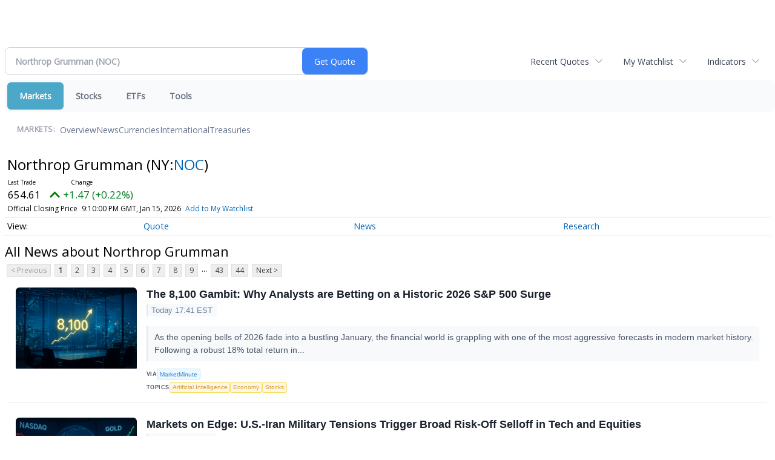

--- FILE ---
content_type: text/html; charset=UTF-8
request_url: http://finance.minyanville.com/minyanville/quote/news?Symbol=NY%3ANOC
body_size: 73248
content:
<!doctype html>

 <head>
  <title>Daily Penny Alerts - Latest News about Northrop Grumman (NYSE:NOC) | Northrop Grumman (NYSE:NOC) News</title>
  <style>
   .cropped-image {
    width: 600px;
    height: 70px;
    background-position: center center;
    background-image: url(https://uspto.report/TM/77912671/mark);
    background-repeat: no-repeat;
   }
  </style>
 <meta name="viewport" content="width=device-width, initial-scale=1">
<meta name="description" content="View the latest news & press releases about Northrop Grumman (NYSE:NOC)">
<meta name="robots" content="max-image-preview:large"><link rel="preconnect" href="https://fonts.googleapis.com">
<meta name="twitter:card" content="summary_large_image">
<meta name="twitter:title" content="Latest News about Northrop Grumman (NYSE:NOC) | Northrop Grumman (NYSE:NOC) News">
<meta name="twitter:description" content="View the latest news & press releases about Northrop Grumman (NYSE:NOC)">
<meta name="twitter:image" content=""></head>
 <body>
  <div class = "cropped-image"></div>
  <div><!--FINANCIALCONTENT GOES HERE--></div>
 </body>

<div class="invc">
<link href="https://fonts.googleapis.com/css2?family=Open+Sans&display=swap" rel="stylesheet">


  <script src="//js.financialcontent.com/FCON/FCON.js" type="text/javascript"></script>
  <script type="text/javascript">
   FCON.initialize('//js.financialcontent.com/',false,'finance.minyanville.com','minyanville','');
  </script>
  
 <script type="text/javascript" id="dianomi_context_script" src="https://www.dianomi.com/js/contextfeed.js"></script>

<link rel="stylesheet" href="http://finance.minyanville.com/privatelabel/privatelabel1.css">
 <script type="text/javascript">
  document.FCON.setAutoReload(600);
 </script>

 <div class="nav">
  <link rel="stylesheet" href="http://finance.minyanville.com/widget/privatelabel/nav/investingnav2020.css"><div class="investing-nav-2020">
 <div class="investing-nav-2020-getquote">
  <div class="investing-nav-2020-getquote-widget" id="investingnav_tickerbox"></div>
 </div>
 <div class="investing-nav-2020-hotlinks">
  <div class="investing-nav-2020-hotlink">
   <a class="drop" hoverMenu="_next" href="http://finance.minyanville.com/minyanville/user/recentquotes">Recent Quotes</a>
   <div class="drop_items" style="display:none">
    <div class="morelink clearfix"><a href="http://finance.minyanville.com/minyanville/user/recentquotes">View Full List</a></div>
   </div>
  </div>
  <div class="investing-nav-2020-hotlink">
   <a class="drop" hoverMenu="_next" href="http://finance.minyanville.com/minyanville/user/watchlist">My Watchlist</a>
   <div class="drop_items" style="display:none">
    <div class="morelink clearfix"><a href="http://finance.minyanville.com/minyanville/user/watchlist">Create Watchlist</a></div>
   </div>
  </div>
  <div class="investing-nav-2020-hotlink">
   <a class="drop" hoverMenu="_next">Indicators</a>
   <div class="drop_items" style="display:none">
    <div class="clearfix"><a href="http://finance.minyanville.com/minyanville/quote?Symbol=DJI%3ADJI">DJI</a></div>
    <div class="clearfix"><a href="http://finance.minyanville.com/minyanville/quote?Symbol=NQ%3ACOMP">Nasdaq Composite</a></div>
    <div class="clearfix"><a href="http://finance.minyanville.com/minyanville/quote?Symbol=CBOE%3ASPX">SPX</a></div>
    <div class="clearfix"><a href="http://finance.minyanville.com/minyanville/quote?Symbol=CY%3AGOLD">Gold</a></div>
    <div class="clearfix"><a href="http://finance.minyanville.com/minyanville/quote?Symbol=CY%3AOIL">Crude Oil</a></div>
   </div>
  </div>
 </div>
 <div class="investing-nav-2020-menu">
  <div class="investing-nav-2020-menu-item active" hoverable="true"><a href="http://finance.minyanville.com/minyanville/markets">Markets</a></div>
  <div class="investing-nav-2020-menu-item " hoverable="true"><a href="http://finance.minyanville.com/minyanville/stocks">Stocks</a></div>
  <div class="investing-nav-2020-menu-item " hoverable="true"><a href="http://finance.minyanville.com/minyanville/funds">ETFs</a></div>
  <div class="investing-nav-2020-menu-item " hoverable="true"><a href="http://finance.minyanville.com/minyanville/user/login">Tools</a></div>
  <div class="investing-nav-2020-menu-final-item"></div>
 </div>
 <div class="investing-nav-2020-items">
  <div class="nav-level-indicator">Markets:</div>
  <div class="investing-nav-2020-items-item ">
   <a href="http://finance.minyanville.com/minyanville/markets">Overview</a>
  </div>
  <div class="investing-nav-2020-items-item ">
   <a href="http://finance.minyanville.com/minyanville/markets/news">News</a>
  </div>
  <div class="investing-nav-2020-items-item ">
   <a href="http://finance.minyanville.com/minyanville/currencies">Currencies</a>
  </div>
  <div class="investing-nav-2020-items-item ">
   <a href="http://finance.minyanville.com/minyanville/markets/international">International</a>
  </div>
  <div class="investing-nav-2020-items-item ">
   <a href="http://finance.minyanville.com/minyanville/markets/treasury">Treasuries</a>
  </div>
  <div class="investing-nav-2020-items-final-item"></div>
 </div>
</div>
<script type="text/javascript">
 document.FCON.loadLibraryImmediately('Hover');
 document.FCON.loadLibraryImmediately('QuoteAPI');
 document.FCON.loadLibraryImmediatelyCallback('TickerBox2020',
  function () {
   var opts = {};
   opts = {"defaultCaption":"Northrop Grumman (NOC)"};
   document.FCON.TickerBox2020.create(document.getElementById("investingnav_tickerbox"), opts);
  }
 );
</script>


 </div>

 <div class="fc-page fc-page-quote-news">
<link rel="stylesheet" href="http://finance.minyanville.com/widget/privatelabel/nav/quotenav2020.css"><div class="quote-nav-2020">
 <h1>
  Northrop Grumman
  <span class="quote-nav-2020-symbol">
   (NY:<a title="Quote for Northrop Grumman" href="http://finance.minyanville.com/minyanville/quote?Symbol=NY%3ANOC">NOC</a>)
  </span>
 </h1>
 <div class="quote-nav-2020-price-box">
  <span class="quote-nav-2020-price">654.61</span>
  <span class="quote-nav-2020-change">
   <span class="change arrow arrow_up positive change_positive">
    +1.47 
    (+0.23%)
   </span>
  </span>
  <div class="quote-nav-2020-breakpoint"></div>
  <span class="quote-nav-2020-delay">Official Closing Price</span>
  <span class="quote-nav-2020-date">Updated:  4:10 PM EST, Jan 15, 2026</span>
  <span class="quote-nav-2020-add-watchlist"><a href="http://finance.minyanville.com/minyanville/user/watchlist" onclick="myWatchlist.addSymbol('NY:NOC');">Add to My Watchlist</a></span>
 </div>
 <div class="quote-nav-2020-menu">
  <div class="quote-nav-2020-menu-item">
   <a href="http://finance.minyanville.com/minyanville/quote?Symbol=NY%3ANOC">Quote</a>
   <div class="quote-nav-2020-menu-item-drop">
    <a class="" href="http://finance.minyanville.com/minyanville/quote?Symbol=NY%3ANOC">Overview</a>
    <a class="" href="http://finance.minyanville.com/minyanville/quote/detailedquote?Symbol=NY%3ANOC">Detailed Quote</a>
    <a class="" href="http://finance.minyanville.com/minyanville/quote/chart?Symbol=NY%3ANOC">Charting</a>
    <a class="" href="http://finance.minyanville.com/minyanville/quote/historical?Symbol=NY%3ANOC">Historical Prices</a>
   </div>
  </div>
  <div class="quote-nav-2020-menu-item">
   <a href="http://finance.minyanville.com/minyanville/quote/news?Symbol=NY%3ANOC">News</a>
   <div class="quote-nav-2020-menu-item-drop">
    <a class="active" href="http://finance.minyanville.com/minyanville/quote/news?Symbol=NY%3ANOC">All News</a>
    <a class="" href="http://finance.minyanville.com/minyanville/quote/news?Symbol=NY%3ANOC&amp;ChannelType=NEWS">News Headlines</a>
    <a class="" href="http://finance.minyanville.com/minyanville/quote/news?ChannelType=PRESSRELEASES&amp;Symbol=NY%3ANOC">Press Releases</a>
   </div>
  </div>
  <div class="quote-nav-2020-menu-item">
   <a href="http://finance.minyanville.com/minyanville/quote/filings/quarterly?Symbol=NY%3ANOC">Research</a>
   <div class="quote-nav-2020-menu-item-drop">
    <a class="" href="http://finance.minyanville.com/minyanville/quote/filings/quarterly?Symbol=NY%3ANOC">Quarterly Reports</a>
    <a class="" href="http://finance.minyanville.com/minyanville/quote/filings/insider?Symbol=NY%3ANOC">Insider Filings</a>
    <a class="" href="http://finance.minyanville.com/minyanville/quote/filings/other?Symbol=NY%3ANOC">Other Filings</a>
   </div>
  </div>
 </div>
 </div>
<script type="text/javascript">
 var myWatchlist;
 document.FCON.loadLibraryCallback('WatchList',
  function () {
   var recent = new WatchList('RecentStocks');
   recent.addSymbol('NY:NOC');
   myWatchlist = new WatchList('fc_watchlist');
  }
 );
 
 var decimals = 2;
 var interestMode = 0;
 var priceEl = document.querySelector('.quote-nav-2020-price');
 var changeEl = document.querySelector('.quote-nav-2020-change > .change');
 var dateEl = document.querySelector('.quote-nav-2020-date');
 
 document.FCON.loadLibraryCallback('Format', function () {
  document.FCON.loadLibraryCallback('Streaming', function () {
   document.FCON.Streaming.watchSymbols(
    new Array("321:957862"),
    function(data) {
     var prevClose = 653.14;
     var price = parseFloat(data.P);
     var tradeTime = parseInt(data.T);

     if (price > 0) {
      priceEl.innerHTML = document.FCON.Format.format(
       price,
       {
        Type: 'number', 
        Decimals: decimals,
        Comma: 1, 
        Default: '0.00',
        Suffix: interestMode ? '%' : ''
       }
      );
     
      if (prevClose > 0) {
       var change = price - prevClose;
       var changePercent = change * 100 / price;

       if (change > 0) changeEl.className = 'change arrow arrow_up positive change_positive';
       else if (change < 0) changeEl.className = 'change arrow arrow_down negative change_negative';
       else changeEl.className = 'change arrow arrow_neutral';
       
       var changeHTML = [
        document.FCON.Format.format(change, { Type: 'number', Decimals: decimals, Comma: 1, Plus: 1, Default: '0.00', Suffix: interestMode ? '%' : '' })
       ];

       if (! interestMode) {
        changeHTML.push(" (", document.FCON.Format.format(changePercent,{Type: 'number', Decimals: 2, Comma: 1, Plus: 1, Suffix: '%', Default: '0.00%'}), ")");
       }
       changeEl.innerHTML = changeHTML.join("");
      }
     }
     
     if (tradeTime > 0) {
      dateEl.innerHTML = document.FCON.Format.format(tradeTime * 1000,{Type: 'dateSpec', Spec: 'tradeTime'});
     }
    }
   )
  });
 });
</script>




<link rel="stylesheet" href="http://finance.minyanville.com/widget/privatelabel/header/header2020.css"><div class="header-2020">
 <h1>All News about Northrop Grumman</h1>
</div>

<div class="numbered-page-nav-2020">
 <a class="disabled">&lt; Previous</a>
 <a class="active" href="http://finance.minyanville.com/minyanville/quote/news?Symbol=NY%3ANOC">1</a>
 <a class="" href="http://finance.minyanville.com/minyanville/quote/news?CurrentPage=1&amp;Symbol=NY%3ANOC">2</a>
 <a class="" href="http://finance.minyanville.com/minyanville/quote/news?CurrentPage=2&amp;Symbol=NY%3ANOC">3</a>
 <a class="" href="http://finance.minyanville.com/minyanville/quote/news?Symbol=NY%3ANOC&amp;CurrentPage=3">4</a>
 <a class="" href="http://finance.minyanville.com/minyanville/quote/news?Symbol=NY%3ANOC&amp;CurrentPage=4">5</a>
 <a class="" href="http://finance.minyanville.com/minyanville/quote/news?Symbol=NY%3ANOC&amp;CurrentPage=5">6</a>
 <a class="" href="http://finance.minyanville.com/minyanville/quote/news?CurrentPage=6&amp;Symbol=NY%3ANOC">7</a>
 <a class="" href="http://finance.minyanville.com/minyanville/quote/news?CurrentPage=7&amp;Symbol=NY%3ANOC">8</a>
 <a class="" href="http://finance.minyanville.com/minyanville/quote/news?Symbol=NY%3ANOC&amp;CurrentPage=8">9</a>
<div class="spacer">...</div>
 <a class="" href="http://finance.minyanville.com/minyanville/quote/news?Symbol=NY%3ANOC&amp;CurrentPage=42">43</a>
 <a class="" href="http://finance.minyanville.com/minyanville/quote/news?Symbol=NY%3ANOC&amp;CurrentPage=43">44</a>
 <a href="http://finance.minyanville.com/minyanville/quote/news?Symbol=NY%3ANOC&amp;CurrentPage=1">Next &gt;</a>
</div>
<link rel="stylesheet" href="http://finance.minyanville.com/widget/privatelabel/nav/numberedpagenav1.css">
<div class="widget">
 
<link rel="stylesheet" href="http://finance.minyanville.com/widget/privatelabel/newsrpm/headlines1.css">
<div class="newsrpm-headlines1">

  <div class="headline has-photo">
  <div class="left">
   <div class="photo">
    <img src="https://cdn.newsrpm.com/image/271424?maxWidth=300" alt="News headline image" style="visibility: hidden" onLoad="this.style.visibility = 'visible'">
   </div>
  </div>
  <div class="right">
   <div class="title">
    <a target="" title="The 8,100 Gambit: Why Analysts are Betting on a Historic 2026 S&amp;P 500 Surge" href="http://finance.minyanville.com/minyanville/article/marketminute-2026-1-15-the-8100-gambit-why-analysts-are-betting-on-a-historic-2026-s-and-p-500-surge">The 8,100 Gambit: Why Analysts are Betting on a Historic 2026 S&amp;P 500 Surge</a>
    <div class="date" itemprop="datePublished">Today 17:41 EST</div>
   </div>
    <div class="excerpt"><a class="nolink excerptlink" href="http://finance.minyanville.com/minyanville/article/marketminute-2026-1-15-the-8100-gambit-why-analysts-are-betting-on-a-historic-2026-s-and-p-500-surge">As the opening bells of 2026 fade into a bustling January, the financial world is grappling with one of the most aggressive forecasts in modern market history. Following a robust 18% total return in...&nbsp;</a></div>
   <div class="meta-row">
    <div class="meta provider"><span>Via</span> <a href="http://finance.minyanville.com/minyanville/news/provider/marketminute">MarketMinute</a></div>
    <div class="meta related-tags"><span>Topics</span>
      <a href="http://finance.minyanville.com/minyanville/news/topic/artificial%20intelligence">Artificial Intelligence</a>
      <a href="http://finance.minyanville.com/minyanville/news/topic/economy">Economy</a>
      <a href="http://finance.minyanville.com/minyanville/news/topic/stocks">Stocks</a>
    </div>
   </div>

  </div>
 </div>

  <div class="headline has-photo">
  <div class="left">
   <div class="photo">
    <img src="https://cdn.newsrpm.com/image/271088?maxWidth=300" alt="News headline image" style="visibility: hidden" onLoad="this.style.visibility = 'visible'">
   </div>
  </div>
  <div class="right">
   <div class="title">
    <a target="" title="Markets on Edge: U.S.-Iran Military Tensions Trigger Broad Risk-Off Selloff in Tech and Equities" href="http://finance.minyanville.com/minyanville/article/marketminute-2026-1-15-markets-on-edge-us-iran-military-tensions-trigger-broad-risk-off-selloff-in-tech-and-equities">Markets on Edge: U.S.-Iran Military Tensions Trigger Broad Risk-Off Selloff in Tech and Equities</a>
    <div class="date" itemprop="datePublished">Today 14:25 EST</div>
   </div>
    <div class="excerpt"><a class="nolink excerptlink" href="http://finance.minyanville.com/minyanville/article/marketminute-2026-1-15-markets-on-edge-us-iran-military-tensions-trigger-broad-risk-off-selloff-in-tech-and-equities">NEW YORK &mdash; As of January 15, 2026, global financial markets are grappling with a sharp pivot toward &quot;risk-off&quot; sentiment as escalating tensions between the United States and Iran move toward a...&nbsp;</a></div>
   <div class="meta-row">
    <div class="meta provider"><span>Via</span> <a href="http://finance.minyanville.com/minyanville/news/provider/marketminute">MarketMinute</a></div>
    <div class="meta related-tags"><span>Topics</span>
      <a href="http://finance.minyanville.com/minyanville/news/topic/artificial%20intelligence">Artificial Intelligence</a>
      <a href="http://finance.minyanville.com/minyanville/news/topic/etfs">ETFs</a>
      <a href="http://finance.minyanville.com/minyanville/news/topic/economy">Economy</a>
    </div>
   </div>

  </div>
 </div>

  <div class="headline linked-out">
  <div class="right">
   <div class="title">
    <a target="_blank" title="Defense Took the Lead While Chips Cooled Off" href="https://www.chartmill.com/news/AYI/Chartmill-39750-defense-took-the-lead-while-chips-cooled-off">Defense Took the Lead While Chips Cooled Off<span class="link-arrow">&nbsp;&#x2197;</span></a>
    <div class="date" itemprop="datePublished">January 08, 2026</div>
   </div>
   <div class="meta-row">
    <div class="meta provider"><span>Via</span> <a href="http://finance.minyanville.com/minyanville/news/provider/chartmill">Chartmill</a></div>
   </div>

  </div>
 </div>

  <div class="headline linked-out">
  <div class="right">
   <div class="title">
    <a target="_blank" title="Unusual volume S&amp;P500 stocks in Thursday&#39;s session" href="https://www.chartmill.com/news/STZ/Chartmill-39740-Unusual-volume-SP500-stocks-in-Thursdays-session">Unusual volume S&amp;P500 stocks in Thursday&#39;s session<span class="link-arrow">&nbsp;&#x2197;</span></a>
    <div class="date" itemprop="datePublished">January 08, 2026</div>
   </div>
   <div class="meta-row">
    <div class="meta provider"><span>Via</span> <a href="http://finance.minyanville.com/minyanville/news/provider/chartmill">Chartmill</a></div>
   </div>

  </div>
 </div>

  <div class="headline linked-out">
  <div class="right">
   <div class="title">
    <a target="_blank" title="Stay informed with the top movers within the S&amp;P500 index on Wednesday." href="https://www.chartmill.com/news/CF/Chartmill-39937-Stay-informed-with-the-top-movers-within-the-SP500-index-on-Wednesday">Stay informed with the top movers within the S&amp;P500 index on Wednesday.<span class="link-arrow">&nbsp;&#x2197;</span></a>
    <div class="date" itemprop="datePublished">January 14, 2026</div>
   </div>
   <div class="meta-row">
    <div class="meta provider"><span>Via</span> <a href="http://finance.minyanville.com/minyanville/news/provider/chartmill">Chartmill</a></div>
   </div>

  </div>
 </div>

  <div class="headline has-photo">
  <div class="left">
   <div class="photo">
    <img src="https://cdn.newsrpm.com/image/269482?maxWidth=300" alt="News headline image" style="visibility: hidden" onLoad="this.style.visibility = 'visible'">
   </div>
  </div>
  <div class="right">
   <div class="title">
    <a target="" title="The Price of Conflict: Prediction Markets Signal 83% Probability of Iran Strike in 2026" href="http://finance.minyanville.com/minyanville/article/predictstreet-2026-1-14-the-price-of-conflict-prediction-markets-signal-83-probability-of-iran-strike-in-2026">The Price of Conflict: Prediction Markets Signal 83% Probability of Iran Strike in 2026</a>
    <div class="date" itemprop="datePublished">January 14, 2026</div>
   </div>
    <div class="excerpt"><a class="nolink excerptlink" href="http://finance.minyanville.com/minyanville/article/predictstreet-2026-1-14-the-price-of-conflict-prediction-markets-signal-83-probability-of-iran-strike-in-2026">As of January 14, 2026, prediction markets are flashing a severe warning signal for the Middle East, with traders pricing in an overwhelming likelihood of a direct military strike on Iran by the United...&nbsp;</a></div>
   <div class="meta-row">
    <div class="meta provider"><span>Via</span> <a href="http://finance.minyanville.com/minyanville/news/provider/predictstreet">PredictStreet</a></div>
   </div>

  </div>
 </div>
<div class="headline dianomi_context" data-dianomi-context-id="4150"></div>

  <div class="headline has-photo">
  <div class="left">
   <div class="photo">
    <img src="https://cdn.newsrpm.com/image/269430?maxWidth=300" alt="News headline image" style="visibility: hidden" onLoad="this.style.visibility = 'visible'">
   </div>
  </div>
  <div class="right">
   <div class="title">
    <a target="" title="The $400,000 &ldquo;Shadow Bet&rdquo;: How a Timely Wager on Maduro&rsquo;s Downfall Ignited an Insider Trading Firestorm" href="http://finance.minyanville.com/minyanville/article/predictstreet-2026-1-14-the-400000-shadow-bet-how-a-timely-wager-on-maduros-downfall-ignited-an-insider-trading-firestorm">The $400,000 &ldquo;Shadow Bet&rdquo;: How a Timely Wager on Maduro&rsquo;s Downfall Ignited an Insider Trading Firestorm</a>
    <div class="date" itemprop="datePublished">January 14, 2026</div>
   </div>
    <div class="excerpt"><a class="nolink excerptlink" href="http://finance.minyanville.com/minyanville/article/predictstreet-2026-1-14-the-400000-shadow-bet-how-a-timely-wager-on-maduros-downfall-ignited-an-insider-trading-firestorm">On January 3, 2026, as U.S. Special Forces launched &quot;Operation Absolute Resolve&quot; to apprehend Venezuelan President Nicol&aacute;s Maduro, the world watched in shock. But on the decentralized prediction...&nbsp;</a></div>
   <div class="meta-row">
    <div class="meta provider"><span>Via</span> <a href="http://finance.minyanville.com/minyanville/news/provider/predictstreet">PredictStreet</a></div>
   </div>

  </div>
 </div>

  <div class="headline has-photo">
  <div class="left">
   <div class="photo">
    <img src="https://cdn.newsrpm.com/image/269360?maxWidth=300" alt="News headline image" style="visibility: hidden" onLoad="this.style.visibility = 'visible'">
   </div>
  </div>
  <div class="right">
   <div class="title">
    <a target="" title="The Trusted Disruptor: L3Harris Technologies and the Billion-Dollar Pentagon Pivot" href="http://finance.minyanville.com/minyanville/article/finterra-2026-1-14-the-trusted-disruptor-l3harris-technologies-and-the-billion-dollar-pentagon-pivot">The Trusted Disruptor: L3Harris Technologies and the Billion-Dollar Pentagon Pivot</a>
    <div class="date" itemprop="datePublished">January 14, 2026</div>
   </div>
    <div class="excerpt"><a class="nolink excerptlink" href="http://finance.minyanville.com/minyanville/article/finterra-2026-1-14-the-trusted-disruptor-l3harris-technologies-and-the-billion-dollar-pentagon-pivot">The following research feature analyzes L3Harris Technologies as of January 14, 2026. The Trusted Disruptor: L3Harris Technologies and the Billion-Dollar Pentagon Pivot Introduction In the high-stakes...&nbsp;</a></div>
   <div class="meta-row">
    <div class="meta provider"><span>Via</span> <a href="http://finance.minyanville.com/minyanville/news/provider/finterra">Finterra</a></div>
    <div class="meta related-tags"><span>Topics</span>
      <a href="http://finance.minyanville.com/minyanville/news/topic/economy">Economy</a>
      <a href="http://finance.minyanville.com/minyanville/news/topic/initial%20public%20offering">Initial Public Offering</a>
      <a href="http://finance.minyanville.com/minyanville/news/topic/supply%20chain">Supply Chain</a>
    </div>
   </div>

  </div>
 </div>

  <div class="headline has-photo">
  <div class="left">
   <div class="photo">
    <img src="https://cdn.newsrpm.com/image/269324?maxWidth=300" alt="News headline image" style="visibility: hidden" onLoad="this.style.visibility = 'visible'">
   </div>
  </div>
  <div class="right">
   <div class="title">
    <a target="" title="The &#39;Beautiful&#39; Boom: How the 2025 Tax Overhaul is Fueling a 2026 Corporate Spending Spree" href="http://finance.minyanville.com/minyanville/article/marketminute-2026-1-14-the-beautiful-boom-how-the-2025-tax-overhaul-is-fueling-a-2026-corporate-spending-spree">The &#39;Beautiful&#39; Boom: How the 2025 Tax Overhaul is Fueling a 2026 Corporate Spending Spree</a>
    <div class="date" itemprop="datePublished">January 14, 2026</div>
   </div>
    <div class="excerpt"><a class="nolink excerptlink" href="http://finance.minyanville.com/minyanville/article/marketminute-2026-1-14-the-beautiful-boom-how-the-2025-tax-overhaul-is-fueling-a-2026-corporate-spending-spree">As the first quarter of 2026 unfolds, the American corporate landscape is undergoing a massive transformation, driven by the legislative shockwaves of the &quot;One Big Beautiful Bill Act&quot; (OBBBA) of July...&nbsp;</a></div>
   <div class="meta-row">
    <div class="meta provider"><span>Via</span> <a href="http://finance.minyanville.com/minyanville/news/provider/marketminute">MarketMinute</a></div>
    <div class="meta related-tags"><span>Topics</span>
      <a href="http://finance.minyanville.com/minyanville/news/topic/artificial%20intelligence">Artificial Intelligence</a>
      <a href="http://finance.minyanville.com/minyanville/news/topic/economy">Economy</a>
      <a href="http://finance.minyanville.com/minyanville/news/topic/world%20trade">World Trade</a>
    </div>
   </div>

  </div>
 </div>

  <div class="headline has-photo">
  <div class="left">
   <div class="photo">
    <img src="https://cdn.newsrpm.com/image/268653?maxWidth=300" alt="News headline image" style="visibility: hidden" onLoad="this.style.visibility = 'visible'">
   </div>
  </div>
  <div class="right">
   <div class="title">
    <a target="" title="The Cost of Conflict: Geopolitical Risk Premiums and Resource Nationalism Reshape Markets in 2026" href="http://finance.minyanville.com/minyanville/article/marketminute-2026-1-13-the-cost-of-conflict-geopolitical-risk-premiums-and-resource-nationalism-reshape-markets-in-2026">The Cost of Conflict: Geopolitical Risk Premiums and Resource Nationalism Reshape Markets in 2026</a>
    <div class="date" itemprop="datePublished">January 13, 2026</div>
   </div>
    <div class="excerpt"><a class="nolink excerptlink" href="http://finance.minyanville.com/minyanville/article/marketminute-2026-1-13-the-cost-of-conflict-geopolitical-risk-premiums-and-resource-nationalism-reshape-markets-in-2026">As of January 13, 2026, the global financial landscape has entered a period of &quot;controlled panic.&quot; The traditional market mechanics of the last decade have been upended by a sharp resurgence in the...&nbsp;</a></div>
   <div class="meta-row">
    <div class="meta provider"><span>Via</span> <a href="http://finance.minyanville.com/minyanville/news/provider/marketminute">MarketMinute</a></div>
    <div class="meta related-tags"><span>Topics</span>
      <a href="http://finance.minyanville.com/minyanville/news/topic/artificial%20intelligence">Artificial Intelligence</a>
      <a href="http://finance.minyanville.com/minyanville/news/topic/economy">Economy</a>
      <a href="http://finance.minyanville.com/minyanville/news/topic/electric%20vehicles">Electric Vehicles</a>
    </div>
   </div>

  </div>
 </div>

  <div class="headline has-photo">
  <div class="left">
   <div class="photo">
    <img src="https://cdn.newsrpm.com/image/268201?maxWidth=300" alt="News headline image" style="visibility: hidden" onLoad="this.style.visibility = 'visible'">
   </div>
  </div>
  <div class="right">
   <div class="title">
    <a target="" title="War Clouds Over Tehran: Polymarket Odds Surge as Traders Bet on 2026 U.S.-Israeli Military Action" href="http://finance.minyanville.com/minyanville/article/predictstreet-2026-1-13-war-clouds-over-tehran-polymarket-odds-surge-as-traders-bet-on-2026-us-israeli-military-action">War Clouds Over Tehran: Polymarket Odds Surge as Traders Bet on 2026 U.S.-Israeli Military Action</a>
    <div class="date" itemprop="datePublished">January 13, 2026</div>
   </div>
    <div class="excerpt"><a class="nolink excerptlink" href="http://finance.minyanville.com/minyanville/article/predictstreet-2026-1-13-war-clouds-over-tehran-polymarket-odds-surge-as-traders-bet-on-2026-us-israeli-military-action">As of January 13, 2026, the geopolitical landscape in the Middle East is reaching a boiling point, and nowhere is this tension more visible than in the world&rsquo;s prediction markets. On platforms like...&nbsp;</a></div>
   <div class="meta-row">
    <div class="meta provider"><span>Via</span> <a href="http://finance.minyanville.com/minyanville/news/provider/predictstreet">PredictStreet</a></div>
    <div class="meta related-tags"><span>Topics</span>
      <a href="http://finance.minyanville.com/minyanville/news/topic/economy">Economy</a>
    </div>
   </div>

  </div>
 </div>

  <div class="headline has-photo">
  <div class="left">
   <div class="photo">
    <img src="https://cdn.newsrpm.com/image/268182?maxWidth=300" alt="News headline image" style="visibility: hidden" onLoad="this.style.visibility = 'visible'">
   </div>
  </div>
  <div class="right">
   <div class="title">
    <a target="" title="Ukraine Blacklists Polymarket as Ethical Backlash Grows Over $270 Million in &ldquo;War Bets&rdquo;" href="http://finance.minyanville.com/minyanville/article/predictstreet-2026-1-13-ukraine-blacklists-polymarket-as-ethical-backlash-grows-over-270-million-in-war-bets">Ukraine Blacklists Polymarket as Ethical Backlash Grows Over $270 Million in &ldquo;War Bets&rdquo;</a>
    <div class="date" itemprop="datePublished">January 13, 2026</div>
   </div>
    <div class="excerpt"><a class="nolink excerptlink" href="http://finance.minyanville.com/minyanville/article/predictstreet-2026-1-13-ukraine-blacklists-polymarket-as-ethical-backlash-grows-over-270-million-in-war-bets">The Ukrainian government has officially moved to block access to Polymarket, the world&rsquo;s largest decentralized prediction platform, marking a significant escalation in the regulatory and ethical...&nbsp;</a></div>
   <div class="meta-row">
    <div class="meta provider"><span>Via</span> <a href="http://finance.minyanville.com/minyanville/news/provider/predictstreet">PredictStreet</a></div>
   </div>

  </div>
 </div>
<div class="headline dianomi_context" data-dianomi-context-id="4150"></div>

  <div class="headline has-photo">
  <div class="left">
   <div class="photo">
    <img src="https://cdn.newsrpm.com/image/267933?maxWidth=300" alt="News headline image" style="visibility: hidden" onLoad="this.style.visibility = 'visible'">
   </div>
  </div>
  <div class="right">
   <div class="title">
    <a target="" title="The Trusted Disruptor: A Deep Dive into L3Harris Technologies (LHX) in 2026" href="http://finance.minyanville.com/minyanville/article/predictstreet-2026-1-13-the-trusted-disruptor-a-deep-dive-into-l3harris-technologies-lhx-in-2026">The Trusted Disruptor: A Deep Dive into L3Harris Technologies (LHX) in 2026</a>
    <div class="date" itemprop="datePublished">January 13, 2026</div>
   </div>
    <div class="excerpt"><a class="nolink excerptlink" href="http://finance.minyanville.com/minyanville/article/predictstreet-2026-1-13-the-trusted-disruptor-a-deep-dive-into-l3harris-technologies-lhx-in-2026">Date: January 13, 2026 Introduction As the global defense landscape undergoes its most radical transformation since the end of the Cold War, L3Harris Technologies (NYSE: LHX) has emerged as a...&nbsp;</a></div>
   <div class="meta-row">
    <div class="meta provider"><span>Via</span> <a href="http://finance.minyanville.com/minyanville/news/provider/predictstreet">PredictStreet</a></div>
    <div class="meta related-tags"><span>Topics</span>
      <a href="http://finance.minyanville.com/minyanville/news/topic/etfs">ETFs</a>
      <a href="http://finance.minyanville.com/minyanville/news/topic/economy">Economy</a>
      <a href="http://finance.minyanville.com/minyanville/news/topic/initial%20public%20offering">Initial Public Offering</a>
    </div>
   </div>

  </div>
 </div>

  <div class="headline has-photo">
  <div class="left">
   <div class="photo">
    <img src="https://cdn.newsrpm.com/image/267053?maxWidth=300" alt="News headline image" style="visibility: hidden" onLoad="this.style.visibility = 'visible'">
   </div>
  </div>
  <div class="right">
   <div class="title">
    <a target="" title="Markets Defy Gravity: S&amp;P 500 and Dow Scale New Heights Amidst Political Turbulence" href="http://finance.minyanville.com/minyanville/article/marketminute-2026-1-12-markets-defy-gravity-s-and-p-500-and-dow-scale-new-heights-amidst-political-turbulence">Markets Defy Gravity: S&amp;P 500 and Dow Scale New Heights Amidst Political Turbulence</a>
    <div class="date" itemprop="datePublished">January 12, 2026</div>
   </div>
    <div class="excerpt"><a class="nolink excerptlink" href="http://finance.minyanville.com/minyanville/article/marketminute-2026-1-12-markets-defy-gravity-s-and-p-500-and-dow-scale-new-heights-amidst-political-turbulence">In a stunning display of resilience, the U.S. stock market surged to unprecedented levels on January 12, 2026, as both the S&amp;P 500 and the Dow Jones Industrial Average (DJIA) notched fresh closing...&nbsp;</a></div>
   <div class="meta-row">
    <div class="meta provider"><span>Via</span> <a href="http://finance.minyanville.com/minyanville/news/provider/marketminute">MarketMinute</a></div>
    <div class="meta related-tags"><span>Topics</span>
      <a href="http://finance.minyanville.com/minyanville/news/topic/artificial%20intelligence">Artificial Intelligence</a>
      <a href="http://finance.minyanville.com/minyanville/news/topic/credit%20cards">Credit Cards</a>
      <a href="http://finance.minyanville.com/minyanville/news/topic/economy">Economy</a>
    </div>
   </div>

  </div>
 </div>

  <div class="headline has-photo">
  <div class="left">
   <div class="photo">
    <img src="https://cdn.newsrpm.com/image/266447?maxWidth=300" alt="News headline image" style="visibility: hidden" onLoad="this.style.visibility = 'visible'">
   </div>
  </div>
  <div class="right">
   <div class="title">
    <a target="" title="The Trillion-Dollar Era: Defense Giants Surge as Global Rearmament Hits Overdrive" href="http://finance.minyanville.com/minyanville/article/marketminute-2026-1-12-the-trillion-dollar-era-defense-giants-surge-as-global-rearmament-hits-overdrive">The Trillion-Dollar Era: Defense Giants Surge as Global Rearmament Hits Overdrive</a>
    <div class="date" itemprop="datePublished">January 12, 2026</div>
   </div>
    <div class="excerpt"><a class="nolink excerptlink" href="http://finance.minyanville.com/minyanville/article/marketminute-2026-1-12-the-trillion-dollar-era-defense-giants-surge-as-global-rearmament-hits-overdrive">As of January 12, 2026, the financial markets are witnessing a historic decoupling of the defense sector from broader industrial trends. Driven by a relentless cycle of geopolitical instability and a...&nbsp;</a></div>
   <div class="meta-row">
    <div class="meta provider"><span>Via</span> <a href="http://finance.minyanville.com/minyanville/news/provider/marketminute">MarketMinute</a></div>
    <div class="meta related-tags"><span>Topics</span>
      <a href="http://finance.minyanville.com/minyanville/news/topic/artificial%20intelligence">Artificial Intelligence</a>
      <a href="http://finance.minyanville.com/minyanville/news/topic/economy">Economy</a>
    </div>
   </div>

  </div>
 </div>

  <div class="headline linked-out has-photo">
  <div class="left">
   <div class="photo">
    <img src="https://cdn.newsrpm.com/image/265153?maxWidth=300" alt="News headline image" style="visibility: hidden" onLoad="this.style.visibility = 'visible'">
   </div>
  </div>
  <div class="right">
   <div class="title">
    <a target="_blank" title="Why Kratos Defense Stock Popped Close to 50% This Week" href="https://www.fool.com/investing/2026/01/09/why-kratos-defense-stock-popped-close-to-50-this-w/?source=financialcontent&amp;utm_source=financialcontent&amp;utm_medium=feed&amp;utm_campaign=article&amp;referring_guid=ab4b7606-d74a-4736-8f3a-40d7ad20c951">Why Kratos Defense Stock Popped Close to 50% This Week<span class="link-arrow">&nbsp;&#x2197;</span></a>
    <div class="date" itemprop="datePublished">January 09, 2026</div>
   </div>
    <div class="excerpt"><a class="nolink excerptlink" href="https://www.fool.com/investing/2026/01/09/why-kratos-defense-stock-popped-close-to-50-this-w/?source=financialcontent&amp;utm_source=financialcontent&amp;utm_medium=feed&amp;utm_campaign=article&amp;referring_guid=ab4b7606-d74a-4736-8f3a-40d7ad20c951">Investors are placing significant bets on increased defense spending.&nbsp;</a></div>
   <div class="meta-row">
    <div class="meta provider"><span>Via</span> <a href="http://finance.minyanville.com/minyanville/news/provider/fool">The Motley Fool</a></div>
    <div class="meta related-tags"><span>Topics</span>
      <a href="http://finance.minyanville.com/minyanville/news/topic/supply%20chain">Supply Chain</a>
    </div>
   </div>

  </div>
 </div>

  <div class="headline has-photo">
  <div class="left">
   <div class="photo">
    <img src="https://cdn.newsrpm.com/image/264838?maxWidth=300" alt="News headline image" style="visibility: hidden" onLoad="this.style.visibility = 'visible'">
   </div>
  </div>
  <div class="right">
   <div class="title">
    <a target="" title="The Path to 7,000: S&amp;P 500 Eyes Historic Milestone as Technical Momentum Defies Inflationary Headwinds" href="http://finance.minyanville.com/minyanville/article/marketminute-2026-1-9-the-path-to-7000-s-and-p-500-eyes-historic-milestone-as-technical-momentum-defies-inflationary-headwinds">The Path to 7,000: S&amp;P 500 Eyes Historic Milestone as Technical Momentum Defies Inflationary Headwinds</a>
    <div class="date" itemprop="datePublished">January 09, 2026</div>
   </div>
    <div class="excerpt"><a class="nolink excerptlink" href="http://finance.minyanville.com/minyanville/article/marketminute-2026-1-9-the-path-to-7000-s-and-p-500-eyes-historic-milestone-as-technical-momentum-defies-inflationary-headwinds">The S&amp;P 500 is currently navigating a pivotal technical junction as of January 9, 2026, with the index hovering just below the monumental 7,000 psychological threshold. Following a robust 2025 that...&nbsp;</a></div>
   <div class="meta-row">
    <div class="meta provider"><span>Via</span> <a href="http://finance.minyanville.com/minyanville/news/provider/marketminute">MarketMinute</a></div>
    <div class="meta related-tags"><span>Topics</span>
      <a href="http://finance.minyanville.com/minyanville/news/topic/artificial%20intelligence">Artificial Intelligence</a>
      <a href="http://finance.minyanville.com/minyanville/news/topic/credit%20cards">Credit Cards</a>
      <a href="http://finance.minyanville.com/minyanville/news/topic/economy">Economy</a>
    </div>
   </div>

  </div>
 </div>

  <div class="headline has-photo">
  <div class="left">
   <div class="photo">
    <img src="https://cdn.newsrpm.com/image/264742?maxWidth=300" alt="News headline image" style="visibility: hidden" onLoad="this.style.visibility = 'visible'">
   </div>
  </div>
  <div class="right">
   <div class="title">
    <a target="" title="Boeing&rsquo;s Path to Redemption: A 2026 Comprehensive Deep Dive (NYSE: BA)" href="http://finance.minyanville.com/minyanville/article/predictstreet-2026-1-9-boeings-path-to-redemption-a-2026-comprehensive-deep-dive-nyse-ba">Boeing&rsquo;s Path to Redemption: A 2026 Comprehensive Deep Dive (NYSE: BA)</a>
    <div class="date" itemprop="datePublished">January 09, 2026</div>
   </div>
    <div class="excerpt"><a class="nolink excerptlink" href="http://finance.minyanville.com/minyanville/article/predictstreet-2026-1-9-boeings-path-to-redemption-a-2026-comprehensive-deep-dive-nyse-ba">As of January 9, 2026, The Boeing Company (NYSE: BA) finds itself in the most critical &quot;show-me&quot; phase of its 110-year history. After nearly seven years of operational turbulence, safety crises, and...&nbsp;</a></div>
   <div class="meta-row">
    <div class="meta provider"><span>Via</span> <a href="http://finance.minyanville.com/minyanville/news/provider/predictstreet">PredictStreet</a></div>
    <div class="meta related-tags"><span>Topics</span>
      <a href="http://finance.minyanville.com/minyanville/news/topic/economy">Economy</a>
      <a href="http://finance.minyanville.com/minyanville/news/topic/world%20trade">World Trade</a>
    </div>
   </div>

  </div>
 </div>
<div class="headline dianomi_context" data-dianomi-context-id="4150"></div>

  <div class="headline has-photo">
  <div class="left">
   <div class="photo">
    <img src="https://cdn.newsrpm.com/image/264339?maxWidth=300" alt="News headline image" style="visibility: hidden" onLoad="this.style.visibility = 'visible'">
   </div>
  </div>
  <div class="right">
   <div class="title">
    <a target="" title="AeroVironment (AVAV) Surges 33% in Five-Day Rally as $1.5 Trillion Defense Budget Proposal Ignites Sector-Wide Optimism" href="http://finance.minyanville.com/minyanville/article/marketminute-2026-1-8-aerovironment-avav-surges-33-in-five-day-rally-as-15-trillion-defense-budget-proposal-ignites-sector-wide-optimism">AeroVironment (AVAV) Surges 33% in Five-Day Rally as $1.5 Trillion Defense Budget Proposal Ignites Sector-Wide Optimism</a>
    <div class="date" itemprop="datePublished">January 08, 2026</div>
   </div>
    <div class="excerpt"><a class="nolink excerptlink" href="http://finance.minyanville.com/minyanville/article/marketminute-2026-1-8-aerovironment-avav-surges-33-in-five-day-rally-as-15-trillion-defense-budget-proposal-ignites-sector-wide-optimism">As of January 8, 2026, AeroVironment, Inc. (NASDAQ: AVAV) has completed a historic five-day winning streak, with its stock price soaring more than 33% since the start of the year. This aggressive rally...&nbsp;</a></div>
   <div class="meta-row">
    <div class="meta provider"><span>Via</span> <a href="http://finance.minyanville.com/minyanville/news/provider/marketminute">MarketMinute</a></div>
    <div class="meta related-tags"><span>Topics</span>
      <a href="http://finance.minyanville.com/minyanville/news/topic/artificial%20intelligence">Artificial Intelligence</a>
      <a href="http://finance.minyanville.com/minyanville/news/topic/government">Government</a>
    </div>
   </div>

  </div>
 </div>

  <div class="headline has-photo">
  <div class="left">
   <div class="photo">
    <img src="https://cdn.newsrpm.com/image/264341?maxWidth=300" alt="News headline image" style="visibility: hidden" onLoad="this.style.visibility = 'visible'">
   </div>
  </div>
  <div class="right">
   <div class="title">
    <a target="" title="The Great Decompression: Dow Climbs 270 Points as Investors Swap AI Dreams for Defense Reality" href="http://finance.minyanville.com/minyanville/article/marketminute-2026-1-8-the-great-decompression-dow-climbs-270-points-as-investors-swap-ai-dreams-for-defense-reality">The Great Decompression: Dow Climbs 270 Points as Investors Swap AI Dreams for Defense Reality</a>
    <div class="date" itemprop="datePublished">January 08, 2026</div>
   </div>
    <div class="excerpt"><a class="nolink excerptlink" href="http://finance.minyanville.com/minyanville/article/marketminute-2026-1-8-the-great-decompression-dow-climbs-270-points-as-investors-swap-ai-dreams-for-defense-reality">On January 8, 2026, the U.S. stock market witnessed a stark divergence in investor sentiment, marking what analysts are calling the &quot;Great Decompression.&quot; The blue-chip Dow Jones Industrial Average...&nbsp;</a></div>
   <div class="meta-row">
    <div class="meta provider"><span>Via</span> <a href="http://finance.minyanville.com/minyanville/news/provider/marketminute">MarketMinute</a></div>
    <div class="meta related-tags"><span>Topics</span>
      <a href="http://finance.minyanville.com/minyanville/news/topic/artificial%20intelligence">Artificial Intelligence</a>
      <a href="http://finance.minyanville.com/minyanville/news/topic/economy">Economy</a>
      <a href="http://finance.minyanville.com/minyanville/news/topic/stocks">Stocks</a>
    </div>
   </div>

  </div>
 </div>

  <div class="headline has-photo">
  <div class="left">
   <div class="photo">
    <img src="https://cdn.newsrpm.com/image/264324?maxWidth=300" alt="News headline image" style="visibility: hidden" onLoad="this.style.visibility = 'visible'">
   </div>
  </div>
  <div class="right">
   <div class="title">
    <a target="" title="Labor Market Stalemate: Surprise Jobless Claims Reading Sets the Stage for High-Stakes Friday Jobs Report" href="http://finance.minyanville.com/minyanville/article/marketminute-2026-1-8-labor-market-stalemate-surprise-jobless-claims-reading-sets-the-stage-for-high-stakes-friday-jobs-report">Labor Market Stalemate: Surprise Jobless Claims Reading Sets the Stage for High-Stakes Friday Jobs Report</a>
    <div class="date" itemprop="datePublished">January 08, 2026</div>
   </div>
    <div class="excerpt"><a class="nolink excerptlink" href="http://finance.minyanville.com/minyanville/article/marketminute-2026-1-8-labor-market-stalemate-surprise-jobless-claims-reading-sets-the-stage-for-high-stakes-friday-jobs-report">The U.S. labor market is entering a period of profound uncertainty as the latest jobless claims data reveals a &quot;low-hire, low-fire&quot; stalemate that has left investors and policymakers on edge. On...&nbsp;</a></div>
   <div class="meta-row">
    <div class="meta provider"><span>Via</span> <a href="http://finance.minyanville.com/minyanville/news/provider/marketminute">MarketMinute</a></div>
    <div class="meta related-tags"><span>Topics</span>
      <a href="http://finance.minyanville.com/minyanville/news/topic/artificial%20intelligence">Artificial Intelligence</a>
      <a href="http://finance.minyanville.com/minyanville/news/topic/bonds">Bonds</a>
      <a href="http://finance.minyanville.com/minyanville/news/topic/economy">Economy</a>
    </div>
   </div>

  </div>
 </div>

  <div class="headline has-photo">
  <div class="left">
   <div class="photo">
    <img src="https://cdn.newsrpm.com/image/264317?maxWidth=300" alt="News headline image" style="visibility: hidden" onLoad="this.style.visibility = 'visible'">
   </div>
  </div>
  <div class="right">
   <div class="title">
    <a target="" title="The Arsenal of Democracy Reborn: Defense Stocks Surge Amid Trump&rsquo;s $1.5 Trillion &#39;Dream Military&#39; Budget" href="http://finance.minyanville.com/minyanville/article/marketminute-2026-1-8-the-arsenal-of-democracy-reborn-defense-stocks-surge-amid-trumps-15-trillion-dream-military-budget">The Arsenal of Democracy Reborn: Defense Stocks Surge Amid Trump&rsquo;s $1.5 Trillion &#39;Dream Military&#39; Budget</a>
    <div class="date" itemprop="datePublished">January 08, 2026</div>
   </div>
    <div class="excerpt"><a class="nolink excerptlink" href="http://finance.minyanville.com/minyanville/article/marketminute-2026-1-8-the-arsenal-of-democracy-reborn-defense-stocks-surge-amid-trumps-15-trillion-dream-military-budget">In a week characterized by high-stakes political maneuvering and escalating global instability, the American defense sector has witnessed a dramatic &quot;whipsaw&quot; in market valuation. Following a sharp...&nbsp;</a></div>
   <div class="meta-row">
    <div class="meta provider"><span>Via</span> <a href="http://finance.minyanville.com/minyanville/news/provider/marketminute">MarketMinute</a></div>
    <div class="meta related-tags"><span>Topics</span>
      <a href="http://finance.minyanville.com/minyanville/news/topic/economy">Economy</a>
      <a href="http://finance.minyanville.com/minyanville/news/topic/government">Government</a>
      <a href="http://finance.minyanville.com/minyanville/news/topic/supply%20chain">Supply Chain</a>
    </div>
   </div>

  </div>
 </div>

  <div class="headline has-photo">
  <div class="left">
   <div class="photo">
    <img src="https://cdn.newsrpm.com/image/264047?maxWidth=300" alt="News headline image" style="visibility: hidden" onLoad="this.style.visibility = 'visible'">
   </div>
  </div>
  <div class="right">
   <div class="title">
    <a target="" title="The Great Rotation: Semiconductor Giants Retreat as Investors Pivot to Defense and Financials" href="http://finance.minyanville.com/minyanville/article/marketminute-2026-1-8-the-great-rotation-semiconductor-giants-retreat-as-investors-pivot-to-defense-and-financials">The Great Rotation: Semiconductor Giants Retreat as Investors Pivot to Defense and Financials</a>
    <div class="date" itemprop="datePublished">January 08, 2026</div>
   </div>
    <div class="excerpt"><a class="nolink excerptlink" href="http://finance.minyanville.com/minyanville/article/marketminute-2026-1-8-the-great-rotation-semiconductor-giants-retreat-as-investors-pivot-to-defense-and-financials">The semiconductor sector, the undisputed engine of the 2025 market rally, faced a stark reality check on January 8, 2026. After a blistering start to the year that saw several industry leaders touch...&nbsp;</a></div>
   <div class="meta-row">
    <div class="meta provider"><span>Via</span> <a href="http://finance.minyanville.com/minyanville/news/provider/marketminute">MarketMinute</a></div>
    <div class="meta related-tags"><span>Topics</span>
      <a href="http://finance.minyanville.com/minyanville/news/topic/artificial%20intelligence">Artificial Intelligence</a>
      <a href="http://finance.minyanville.com/minyanville/news/topic/etfs">ETFs</a>
      <a href="http://finance.minyanville.com/minyanville/news/topic/economy">Economy</a>
    </div>
   </div>

  </div>
 </div>

  <div class="headline has-photo">
  <div class="left">
   <div class="photo">
    <img src="https://cdn.newsrpm.com/image/264038?maxWidth=300" alt="News headline image" style="visibility: hidden" onLoad="this.style.visibility = 'visible'">
   </div>
  </div>
  <div class="right">
   <div class="title">
    <a target="" title="Precision Timing in the Crosshairs: Frequency Electronics Hits New 1-Year High on Defense Surge" href="http://finance.minyanville.com/minyanville/article/marketminute-2026-1-8-precision-timing-in-the-crosshairs-frequency-electronics-hits-new-1-year-high-on-defense-surge">Precision Timing in the Crosshairs: Frequency Electronics Hits New 1-Year High on Defense Surge</a>
    <div class="date" itemprop="datePublished">January 08, 2026</div>
   </div>
    <div class="excerpt"><a class="nolink excerptlink" href="http://finance.minyanville.com/minyanville/article/marketminute-2026-1-8-precision-timing-in-the-crosshairs-frequency-electronics-hits-new-1-year-high-on-defense-surge">GARDEN CITY, NY &mdash; In a resounding signal of the intensifying demand for advanced aerospace and defense infrastructure, Frequency Electronics, Inc. (NASDAQ: FEIM) saw its shares surge to a new 52-week...&nbsp;</a></div>
   <div class="meta-row">
    <div class="meta provider"><span>Via</span> <a href="http://finance.minyanville.com/minyanville/news/provider/marketminute">MarketMinute</a></div>
    <div class="meta related-tags"><span>Topics</span>
      <a href="http://finance.minyanville.com/minyanville/news/topic/economy">Economy</a>
      <a href="http://finance.minyanville.com/minyanville/news/topic/supply%20chain">Supply Chain</a>
    </div>
   </div>

  </div>
 </div>
<div class="headline dianomi_context" data-dianomi-context-id="4150"></div>

  <div class="headline has-photo">
  <div class="left">
   <div class="photo">
    <img src="https://cdn.newsrpm.com/image/264019?maxWidth=300" alt="News headline image" style="visibility: hidden" onLoad="this.style.visibility = 'visible'">
   </div>
  </div>
  <div class="right">
   <div class="title">
    <a target="" title="Cloudflare Shares Drop 5% Amid Broader Tech Sector Rotation and Profit-Taking" href="http://finance.minyanville.com/minyanville/article/marketminute-2026-1-8-cloudflare-shares-drop-5-amid-broader-tech-sector-rotation-and-profit-taking">Cloudflare Shares Drop 5% Amid Broader Tech Sector Rotation and Profit-Taking</a>
    <div class="date" itemprop="datePublished">January 08, 2026</div>
   </div>
    <div class="excerpt"><a class="nolink excerptlink" href="http://finance.minyanville.com/minyanville/article/marketminute-2026-1-8-cloudflare-shares-drop-5-amid-broader-tech-sector-rotation-and-profit-taking">Shares of Cloudflare (NYSE: NET) experienced a sharp decline on Thursday, January 8, 2026, falling more than 5% as investors accelerated a massive shift out of high-growth technology stocks. The...&nbsp;</a></div>
   <div class="meta-row">
    <div class="meta provider"><span>Via</span> <a href="http://finance.minyanville.com/minyanville/news/provider/marketminute">MarketMinute</a></div>
    <div class="meta related-tags"><span>Topics</span>
      <a href="http://finance.minyanville.com/minyanville/news/topic/artificial%20intelligence">Artificial Intelligence</a>
    </div>
   </div>

  </div>
 </div>

  <div class="headline has-photo">
  <div class="left">
   <div class="photo">
    <img src="https://cdn.newsrpm.com/image/263993?maxWidth=300" alt="News headline image" style="visibility: hidden" onLoad="this.style.visibility = 'visible'">
   </div>
  </div>
  <div class="right">
   <div class="title">
    <a target="" title="Defense Stocks Rocket as Trump Proposes Record-Breaking $1.5 Trillion &#39;Department of War&#39; Budget" href="http://finance.minyanville.com/minyanville/article/marketminute-2026-1-8-defense-stocks-rocket-as-trump-proposes-record-breaking-15-trillion-department-of-war-budget">Defense Stocks Rocket as Trump Proposes Record-Breaking $1.5 Trillion &#39;Department of War&#39; Budget</a>
    <div class="date" itemprop="datePublished">January 08, 2026</div>
   </div>
    <div class="excerpt"><a class="nolink excerptlink" href="http://finance.minyanville.com/minyanville/article/marketminute-2026-1-8-defense-stocks-rocket-as-trump-proposes-record-breaking-15-trillion-department-of-war-budget">In a move that has sent shockwaves through global financial markets, U.S. defense stocks staged a massive recovery on January 8, 2026, following President Donald Trump&rsquo;s proposal for a historic $1.5...&nbsp;</a></div>
   <div class="meta-row">
    <div class="meta provider"><span>Via</span> <a href="http://finance.minyanville.com/minyanville/news/provider/marketminute">MarketMinute</a></div>
    <div class="meta related-tags"><span>Topics</span>
      <a href="http://finance.minyanville.com/minyanville/news/topic/economy">Economy</a>
      <a href="http://finance.minyanville.com/minyanville/news/topic/government">Government</a>
    </div>
   </div>

  </div>
 </div>

  <div class="headline has-photo">
  <div class="left">
   <div class="photo">
    <img src="https://cdn.newsrpm.com/image/263986?maxWidth=300" alt="News headline image" style="visibility: hidden" onLoad="this.style.visibility = 'visible'">
   </div>
  </div>
  <div class="right">
   <div class="title">
    <a target="" title="The Great Decompression: Nasdaq Stumbles as Investors Retreat to the Safety of the Dow" href="http://finance.minyanville.com/minyanville/article/marketminute-2026-1-8-the-great-decompression-nasdaq-stumbles-as-investors-retreat-to-the-safety-of-the-dow">The Great Decompression: Nasdaq Stumbles as Investors Retreat to the Safety of the Dow</a>
    <div class="date" itemprop="datePublished">January 08, 2026</div>
   </div>
    <div class="excerpt"><a class="nolink excerptlink" href="http://finance.minyanville.com/minyanville/article/marketminute-2026-1-8-the-great-decompression-nasdaq-stumbles-as-investors-retreat-to-the-safety-of-the-dow">As the first full trading week of 2026 unfolds, a profound transformation is reshaping the landscape of the U.S. equities market. The relentless dominance of high-growth technology stocks, which...&nbsp;</a></div>
   <div class="meta-row">
    <div class="meta provider"><span>Via</span> <a href="http://finance.minyanville.com/minyanville/news/provider/marketminute">MarketMinute</a></div>
    <div class="meta related-tags"><span>Topics</span>
      <a href="http://finance.minyanville.com/minyanville/news/topic/artificial%20intelligence">Artificial Intelligence</a>
      <a href="http://finance.minyanville.com/minyanville/news/topic/economy">Economy</a>
      <a href="http://finance.minyanville.com/minyanville/news/topic/government">Government</a>
    </div>
   </div>

  </div>
 </div>

  <div class="headline has-photo">
  <div class="left">
   <div class="photo">
    <img src="https://cdn.newsrpm.com/image/9102?maxWidth=300" alt="News headline image" style="visibility: hidden" onLoad="this.style.visibility = 'visible'">
   </div>
  </div>
  <div class="right">
   <div class="title">
    <a target="" title="Why Northrop Grumman (NOC) Stock Is Up Today" href="http://finance.minyanville.com/minyanville/article/stockstory-2026-1-8-why-northrop-grumman-noc-stock-is-up-today">Why Northrop Grumman (NOC) Stock Is Up Today</a>
    <div class="date" itemprop="datePublished">January 08, 2026</div>
   </div>
    <div class="excerpt"><a class="nolink excerptlink" href="http://finance.minyanville.com/minyanville/article/stockstory-2026-1-8-why-northrop-grumman-noc-stock-is-up-today">Shares of security and aerospace company Northrop Grumman (NYSE:NOC) jumped 3.9% in the afternoon session after President Trump called for a major increase in the U.S. military budget.&nbsp;</a></div>
   <div class="meta-row">
    <div class="meta provider"><span>Via</span> <a href="http://finance.minyanville.com/minyanville/news/provider/stockstory">StockStory</a></div>
    <div class="meta related-tags"><span>Topics</span>
      <a href="http://finance.minyanville.com/minyanville/news/topic/government">Government</a>
      <a href="http://finance.minyanville.com/minyanville/news/topic/world%20trade">World Trade</a>
    </div>
   </div>

  </div>
 </div>

  <div class="headline has-photo">
  <div class="left">
   <div class="photo">
    <img src="https://cdn.newsrpm.com/image/263843?maxWidth=300" alt="News headline image" style="visibility: hidden" onLoad="this.style.visibility = 'visible'">
   </div>
  </div>
  <div class="right">
   <div class="title">
    <a target="" title="Capital Over Cannon: New Executive Order Bans Defense Buybacks, Triggering Massive Sector Volatility" href="http://finance.minyanville.com/minyanville/article/marketminute-2026-1-8-capital-over-cannon-new-executive-order-bans-defense-buybacks-triggering-massive-sector-volatility">Capital Over Cannon: New Executive Order Bans Defense Buybacks, Triggering Massive Sector Volatility</a>
    <div class="date" itemprop="datePublished">January 08, 2026</div>
   </div>
    <div class="excerpt"><a class="nolink excerptlink" href="http://finance.minyanville.com/minyanville/article/marketminute-2026-1-8-capital-over-cannon-new-executive-order-bans-defense-buybacks-triggering-massive-sector-volatility">In a move that has sent shockwaves through the American industrial complex, the White House issued a sweeping Executive Order on January 7, 2026, fundamentally altering how the nation&rsquo;s largest defense...&nbsp;</a></div>
   <div class="meta-row">
    <div class="meta provider"><span>Via</span> <a href="http://finance.minyanville.com/minyanville/news/provider/marketminute">MarketMinute</a></div>
    <div class="meta related-tags"><span>Topics</span>
      <a href="http://finance.minyanville.com/minyanville/news/topic/etfs">ETFs</a>
      <a href="http://finance.minyanville.com/minyanville/news/topic/economy">Economy</a>
      <a href="http://finance.minyanville.com/minyanville/news/topic/supply%20chain">Supply Chain</a>
    </div>
   </div>

  </div>
 </div>

  <div class="headline has-photo">
  <div class="left">
   <div class="photo">
    <img src="https://cdn.newsrpm.com/image/263839?maxWidth=300" alt="News headline image" style="visibility: hidden" onLoad="this.style.visibility = 'visible'">
   </div>
  </div>
  <div class="right">
   <div class="title">
    <a target="" title="Defense Stocks Surge Following $1.5 Trillion Military Budget Proposal" href="http://finance.minyanville.com/minyanville/article/marketminute-2026-1-8-defense-stocks-surge-following-15-trillion-military-budget-proposal">Defense Stocks Surge Following $1.5 Trillion Military Budget Proposal</a>
    <div class="date" itemprop="datePublished">January 08, 2026</div>
   </div>
    <div class="excerpt"><a class="nolink excerptlink" href="http://finance.minyanville.com/minyanville/article/marketminute-2026-1-8-defense-stocks-surge-following-15-trillion-military-budget-proposal">The global financial markets witnessed a historic rally in the defense sector on January 8, 2026, as investors aggressively bought into major aerospace and defense contractors. This surge follows the...&nbsp;</a></div>
   <div class="meta-row">
    <div class="meta provider"><span>Via</span> <a href="http://finance.minyanville.com/minyanville/news/provider/marketminute">MarketMinute</a></div>
    <div class="meta related-tags"><span>Topics</span>
      <a href="http://finance.minyanville.com/minyanville/news/topic/artificial%20intelligence">Artificial Intelligence</a>
      <a href="http://finance.minyanville.com/minyanville/news/topic/economy">Economy</a>
      <a href="http://finance.minyanville.com/minyanville/news/topic/world%20trade">World Trade</a>
    </div>
   </div>

  </div>
 </div>
<div class="headline dianomi_context" data-dianomi-context-id="4150"></div>
</div>



</div>
<div class="numbered-page-nav-2020">
 <a class="disabled">&lt; Previous</a>
 <a class="active" href="http://finance.minyanville.com/minyanville/quote/news?Symbol=NY%3ANOC">1</a>
 <a class="" href="http://finance.minyanville.com/minyanville/quote/news?Symbol=NY%3ANOC&amp;CurrentPage=1">2</a>
 <a class="" href="http://finance.minyanville.com/minyanville/quote/news?CurrentPage=2&amp;Symbol=NY%3ANOC">3</a>
 <a class="" href="http://finance.minyanville.com/minyanville/quote/news?CurrentPage=3&amp;Symbol=NY%3ANOC">4</a>
 <a class="" href="http://finance.minyanville.com/minyanville/quote/news?Symbol=NY%3ANOC&amp;CurrentPage=4">5</a>
 <a class="" href="http://finance.minyanville.com/minyanville/quote/news?Symbol=NY%3ANOC&amp;CurrentPage=5">6</a>
 <a class="" href="http://finance.minyanville.com/minyanville/quote/news?Symbol=NY%3ANOC&amp;CurrentPage=6">7</a>
 <a class="" href="http://finance.minyanville.com/minyanville/quote/news?CurrentPage=7&amp;Symbol=NY%3ANOC">8</a>
 <a class="" href="http://finance.minyanville.com/minyanville/quote/news?CurrentPage=8&amp;Symbol=NY%3ANOC">9</a>
<div class="spacer">...</div>
 <a class="" href="http://finance.minyanville.com/minyanville/quote/news?CurrentPage=42&amp;Symbol=NY%3ANOC">43</a>
 <a class="" href="http://finance.minyanville.com/minyanville/quote/news?Symbol=NY%3ANOC&amp;CurrentPage=43">44</a>
 <a href="http://finance.minyanville.com/minyanville/quote/news?CurrentPage=1&amp;Symbol=NY%3ANOC">Next &gt;</a>
</div>

 </div>

 <link rel="stylesheet" href="http://finance.minyanville.com/widget/privatelabel/attribution/attribution1.css"><div class="attribution-2020">
 <div class="attribution-2020-ad">
  
 </div>
 
 <div class="attribution-2020-content">
  <a href="https://markets.financialcontent.com/stocks" class="attribution-2020-logo">
   <svg width="100%" height="100%" viewBox="0 0 807 223" xmlns="http://www.w3.org/2000/svg"
   ><g><path d="M45.227,65.333l37.694,-65.333l90.455,0l45.227,78.336l-45.227,78.336l-101.766,-0.049l0,-26.063l86.69,0l30.151,-52.224l-30.151,-52.224l-60.303,0l-22.622,39.221l-30.148,0Z" style="fill:#444;"/><path
      d="M95.401,173.849l-19.316,-30.152l19.316,-30.151l-22.368,0l-17.677,30.151l17.677,30.152l22.368,0Z"
      style="fill:#444;"/></g>
    <g><path d="M173.376,156.672l-37.694,65.333l-90.455,0l-45.227,-78.336l45.227,-78.336l101.766,0.048l0,26.064l-86.69,0l-30.152,52.224l30.152,52.224l60.303,0l22.622,-39.224l30.148,0.003Z" style="fill:#6eb4ff;"/>
     <path d="M123.201,48.156l19.317,30.152l-19.317,30.151l22.369,0l17.677,-30.151l-17.677,-30.152l-22.369,0Z"
           style="fill:#6eb4ff;"/></g>
    <path d="M261.018,110.937l0,-87.383l54.969,0l0,11.985l-36.783,0l0,26.57l30.23,0l0,12.044l-30.23,0l0,36.784l-18.186,0Z"
          style="fill:#6eb4ff;fill-rule:nonzero;"/>
    <path d="M332.267,110.937l0,-64.829l17.476,0l0,64.829l-17.476,0Zm0,-75.752l0,-14.584l17.476,0l0,14.584l-17.476,0Z"
          style="fill:#6eb4ff;fill-rule:nonzero;"/>
    <path d="M373.403,110.937l0,-64.829l17.477,0l0,12.222c5.707,-9.132 13.068,-13.698 22.082,-13.698c5.786,0 10.352,1.83 13.698,5.491c3.346,3.661 5.019,8.66 5.019,14.997l0,45.817l-17.477,0l0,-41.507c0,-7.361 -2.441,-11.041 -7.321,-11.041c-5.551,0 -10.884,3.916 -16.001,11.75l0,40.798l-17.477,0Z"
          style="fill:#6eb4ff;fill-rule:nonzero;"/>
    <path d="M486.395,103.97c-5.826,5.629 -12.065,8.443 -18.717,8.443c-5.668,0 -10.273,-1.732 -13.816,-5.196c-3.542,-3.463 -5.314,-7.951 -5.314,-13.461c0,-7.164 2.864,-12.685 8.591,-16.562c5.727,-3.877 13.924,-5.816 24.591,-5.816l4.665,0l0,-5.904c0,-6.731 -3.838,-10.096 -11.514,-10.096c-6.809,0 -13.698,1.929 -20.665,5.786l0,-12.045c7.912,-2.991 15.745,-4.487 23.5,-4.487c16.965,0 25.447,6.751 25.447,20.252l0,28.695c0,5.077 1.634,7.616 4.901,7.616c0.59,0 1.358,-0.079 2.302,-0.236l0.414,9.801c-3.7,1.102 -6.968,1.653 -9.802,1.653c-7.163,0 -11.769,-2.814 -13.816,-8.443l-0.767,0Zm0,-9.388l0,-13.166l-4.133,0c-11.297,0 -16.946,3.542 -16.946,10.627c0,2.402 0.817,4.419 2.451,6.052c1.633,1.634 3.651,2.451 6.052,2.451c4.093,0 8.285,-1.988 12.576,-5.964Z"
          style="fill:#6eb4ff;fill-rule:nonzero;"/>
    <path d="M527.531,110.937l0,-64.829l17.477,0l0,12.222c5.707,-9.132 13.068,-13.698 22.082,-13.698c5.786,0 10.352,1.83 13.698,5.491c3.346,3.661 5.019,8.66 5.019,14.997l0,45.817l-17.477,0l0,-41.507c0,-7.361 -2.441,-11.041 -7.321,-11.041c-5.55,0 -10.884,3.916 -16.001,11.75l0,40.798l-17.477,0Z"
          style="fill:#6eb4ff;fill-rule:nonzero;"/>
    <path d="M656.583,109.52c-7.243,1.929 -13.954,2.893 -20.134,2.893c-10.352,0 -18.53,-3.04 -24.532,-9.122c-6.003,-6.081 -9.004,-14.357 -9.004,-24.827c0,-10.589 3.089,-18.874 9.269,-24.858c6.18,-5.983 14.722,-8.974 25.625,-8.974c5.274,0 11.356,0.846 18.244,2.539l0,12.635c-7.164,-2.322 -12.891,-3.484 -17.181,-3.484c-5.235,0 -9.447,2.008 -12.636,6.023c-3.188,4.015 -4.782,9.348 -4.782,16c0,6.81 1.722,12.262 5.166,16.355c3.444,4.094 8.04,6.141 13.787,6.141c5.235,0 10.628,-1.142 16.178,-3.425l0,12.104Z"
          style="fill:#6eb4ff;fill-rule:nonzero;"/>
    <path d="M674.928,110.937l0,-64.829l17.477,0l0,64.829l-17.477,0Zm0,-75.752l0,-14.584l17.477,0l0,14.584l-17.477,0Z"
          style="fill:#6eb4ff;fill-rule:nonzero;"/>
    <path d="M747.83,103.97c-5.826,5.629 -12.065,8.443 -18.717,8.443c-5.668,0 -10.273,-1.732 -13.816,-5.196c-3.542,-3.463 -5.314,-7.951 -5.314,-13.461c0,-7.164 2.864,-12.685 8.591,-16.562c5.727,-3.877 13.924,-5.816 24.591,-5.816l4.665,0l0,-5.904c0,-6.731 -3.838,-10.096 -11.513,-10.096c-6.81,0 -13.698,1.929 -20.666,5.786l0,-12.045c7.912,-2.991 15.745,-4.487 23.5,-4.487c16.965,0 25.447,6.751 25.447,20.252l0,28.695c0,5.077 1.634,7.616 4.901,7.616c0.59,0 1.358,-0.079 2.302,-0.236l0.414,9.801c-3.7,1.102 -6.967,1.653 -9.802,1.653c-7.163,0 -11.769,-2.814 -13.816,-8.443l-0.767,0Zm0,-9.388l0,-13.166l-4.133,0c-11.297,0 -16.945,3.542 -16.945,10.627c0,2.402 0.816,4.419 2.45,6.052c1.633,1.634 3.651,2.451 6.052,2.451c4.093,0 8.285,-1.988 12.576,-5.964Z"
          style="fill:#6eb4ff;fill-rule:nonzero;"/>
    <rect x="788.966" y="17.708" width="17.477" height="93.229" style="fill:#6eb4ff;fill-rule:nonzero;"/>
    <path d="M294.968,186.515c-1.161,7.98 -3.628,11.173 -8.707,11.173c-5.949,0 -9.721,-8.344 -9.721,-20.097c0,-12.261 3.409,-19.081 9.286,-19.081c5.296,0 8.053,3.555 8.779,11.535l13.495,-3.047c-2.032,-11.536 -9.722,-17.92 -21.548,-17.92c-14.656,0 -23.797,11.1 -23.797,29.021c0,19.226 8.343,29.02 24.45,29.02c11.608,0 18.573,-6.021 21.693,-18.863l-13.93,-1.741Z"
          style="fill:#444;fill-rule:nonzero;"/>
    <path d="M366.722,149.078c-14.148,0 -24.088,8.706 -24.088,29.021c0,20.314 9.94,29.02 24.088,29.02c14.147,0 24.087,-8.706 24.087,-29.02c0,-20.315 -9.94,-29.021 -24.087,-29.021Zm0,48.61c-6.385,0 -9.94,-5.224 -9.94,-19.589c0,-14.366 3.555,-19.589 9.94,-19.589c6.384,0 9.939,5.223 9.939,19.589c0,14.365 -3.555,19.589 -9.939,19.589Z"
          style="fill:#444;fill-rule:nonzero;"/>
    <path d="M461.982,149.803l0,16.615c0,9.432 0.508,19.371 1.451,28.73l-0.653,0c-0.87,-3.917 -1.958,-7.835 -3.337,-11.608l-12.044,-33.737l-18.863,0l0,56.591l11.753,0l0,-15.091c0,-7.908 -0.435,-20.967 -1.378,-30.254l0.653,0c0.87,3.918 1.886,7.836 3.265,11.608l12.043,33.737l18.864,0l0,-56.591l-11.754,0Z"
          style="fill:#444;fill-rule:nonzero;"/>
    <path d="M553.543,149.803l-43.531,0l0,10.52l15.236,0l0,46.071l13.059,0l0,-46.071l15.236,0l0,-10.52Z"
          style="fill:#444;fill-rule:nonzero;"/>
    <path d="M602.878,196.599l0,-14.147l18.864,0l0,-9.432l-18.864,0l0,-13.422l20.968,0l0,-9.795l-34.027,0l0,56.591l34.68,0l0,-9.795l-21.621,0Z"
          style="fill:#444;fill-rule:nonzero;"/>
    <path d="M694.947,149.803l0,16.615c0,9.432 0.508,19.371 1.451,28.73l-0.653,0c-0.871,-3.917 -1.959,-7.835 -3.338,-11.608l-12.043,-33.737l-18.864,0l0,56.591l11.754,0l0,-15.091c0,-7.908 -0.436,-20.967 -1.379,-30.254l0.653,0c0.871,3.918 1.886,7.836 3.265,11.608l12.044,33.737l18.863,0l0,-56.591l-11.753,0Z"
          style="fill:#444;fill-rule:nonzero;"/>
    <path d="M786.507,149.803l-43.531,0l0,10.52l15.236,0l0,46.071l13.059,0l0,-46.071l15.236,0l0,-10.52Z"
          style="fill:#444;fill-rule:nonzero;"/></svg>
  </a>
  
  <div class="attribution-2020-info">
   Stock Quote API &amp; Stock News API supplied by <a href="https://www.cloudquote.io">www.cloudquote.io</a><br />
   Quotes delayed at least 20 minutes.<br />
   By accessing this page, you agree to the <a href="https://www.financialcontent.com/privacy" target="_blank">Privacy Policy</a> and <a href="https://www.financialcontent.com/tos" target="_blank">Terms Of Service</a>.
  </div>
  
  <div class="social">
   <a href="https://x.com/fincontent" target="_blank" aria-label="X (Twitter)">
    <svg xmlns="http://www.w3.org/2000/svg" width="16" height="16" fill="currentColor" viewBox="0 0 16 16">
     <path d="M12.6.75h2.454l-5.36 6.142L16 15.25h-4.937l-3.867-5.07-4.425 5.07H.316l5.733-6.57L0 .75h5.063l3.495 4.633L12.601.75Zm-.86 13.028h1.36L4.323 2.145H2.865z"/>
    </svg>
   </a>
   <a href="https://www.facebook.com/financialcontent/" target="_blank" aria-label="Facebook">
    <svg xmlns="http://www.w3.org/2000/svg" width="16" height="16" fill="currentColor" viewBox="0 0 16 16">
     <path d="M16 8.049c0-4.446-3.582-8.05-8-8.05C3.58 0-.002 3.603-.002 8.05c0 4.017 2.926 7.347 6.75 7.951v-5.625h-2.03V8.05H6.75V6.275c0-2.017 1.195-3.131 3.022-3.131.876 0 1.791.157 1.791.157v1.98h-1.009c-.993 0-1.303.621-1.303 1.258v1.51h2.218l-.354 2.326H9.25V16c3.824-.604 6.75-3.934 6.75-7.951"/>
    </svg>
   </a>
   <a href="https://www.linkedin.com/company/financialcontent-inc." target="_blank" aria-label="LinkedIn">
    <svg xmlns="http://www.w3.org/2000/svg" width="16" height="16" fill="currentColor" viewBox="0 0 16 16">
     <path d="M0 1.146C0 .513.526 0 1.175 0h13.65C15.474 0 16 .513 16 1.146v13.708c0 .633-.526 1.146-1.175 1.146H1.175C.526 16 0 15.487 0 14.854zm4.943 12.248V6.169H2.542v7.225zm-1.2-8.212c.837 0 1.358-.554 1.358-1.248-.015-.709-.52-1.248-1.342-1.248S2.4 3.226 2.4 3.934c0 .694.521 1.248 1.327 1.248zm4.908 8.212V9.359c0-.216.016-.432.08-.586.173-.431.568-.878 1.232-.878.869 0 1.216.662 1.216 1.634v3.865h2.401V9.25c0-2.22-1.184-3.252-2.764-3.252-1.274 0-1.845.7-2.165 1.193v.025h-.016l.016-.025V6.169h-2.4c.03.678 0 7.225 0 7.225z"/>
    </svg>
   </a>
   <a href="https://www.instagram.com/financialcontent_com" target="_blank" aria-label="Instagram">
    <svg xmlns="http://www.w3.org/2000/svg" width="16" height="16" fill="currentColor" viewBox="0 0 16 16">
     <path d="M8 0C5.829 0 5.556.01 4.703.048 3.85.088 3.269.222 2.76.42a3.9 3.9 0 0 0-1.417.923A3.9 3.9 0 0 0 .42 2.76C.222 3.268.087 3.85.048 4.7.01 5.555 0 5.827 0 8.001c0 2.172.01 2.444.048 3.297.04.852.174 1.433.372 1.942.205.526.478.972.923 1.417.444.445.89.719 1.416.923.51.198 1.09.333 1.942.372C5.555 15.99 5.827 16 8 16s2.444-.01 3.298-.048c.851-.04 1.434-.174 1.943-.372a3.9 3.9 0 0 0 1.416-.923c.445-.445.718-.891.923-1.417.197-.509.332-1.09.372-1.942C15.99 10.445 16 10.173 16 8s-.01-2.445-.048-3.299c-.04-.851-.175-1.433-.372-1.941a3.9 3.9 0 0 0-.923-1.417A3.9 3.9 0 0 0 13.24.42c-.51-.198-1.092-.333-1.943-.372C10.443.01 10.172 0 7.998 0zm-.717 1.442h.718c2.136 0 2.389.007 3.232.046.78.035 1.204.166 1.486.275.373.145.64.319.92.599s.453.546.598.92c.11.281.24.705.275 1.485.039.843.047 1.096.047 3.231s-.008 2.389-.047 3.232c-.035.78-.166 1.203-.275 1.485a2.5 2.5 0 0 1-.599.919c-.28.28-.546.453-.92.598-.28.11-.704.24-1.485.276-.843.038-1.096.047-3.232.047s-2.39-.009-3.233-.047c-.78-.036-1.203-.166-1.485-.276a2.5 2.5 0 0 1-.92-.598 2.5 2.5 0 0 1-.6-.92c-.109-.281-.24-.705-.275-1.485-.038-.843-.046-1.096-.046-3.233s.008-2.388.046-3.231c.036-.78.166-1.204.276-1.486.145-.373.319-.64.599-.92s.546-.453.92-.598c.282-.11.705-.24 1.485-.276.738-.034 1.024-.044 2.515-.045zm4.988 1.328a.96.96 0 1 0 0 1.92.96.96 0 0 0 0-1.92m-4.27 1.122a4.109 4.109 0 1 0 0 8.217 4.109 4.109 0 0 0 0-8.217m0 1.441a2.667 2.667 0 1 1 0 5.334 2.667 2.667 0 0 1 0-5.334"/>
    </svg>
   </a>
  </div>
 </div>
 
 <div class="attribution-2020-copyright">
  &copy; 2025 FinancialContent. All rights reserved.
 </div>
</div>

  <!-- Global site tag (gtag.js) - Google Analytics -->
  <script async src="https://www.googletagmanager.com/gtag/js?id=UA-8590502-3"></script>
  <script>
   window.dataLayer = window.dataLayer || [];
    function gtag(){dataLayer.push(arguments);}
    gtag('js', new Date());

    gtag('config', 'UA-8590502-3');
  </script>
 </div>




